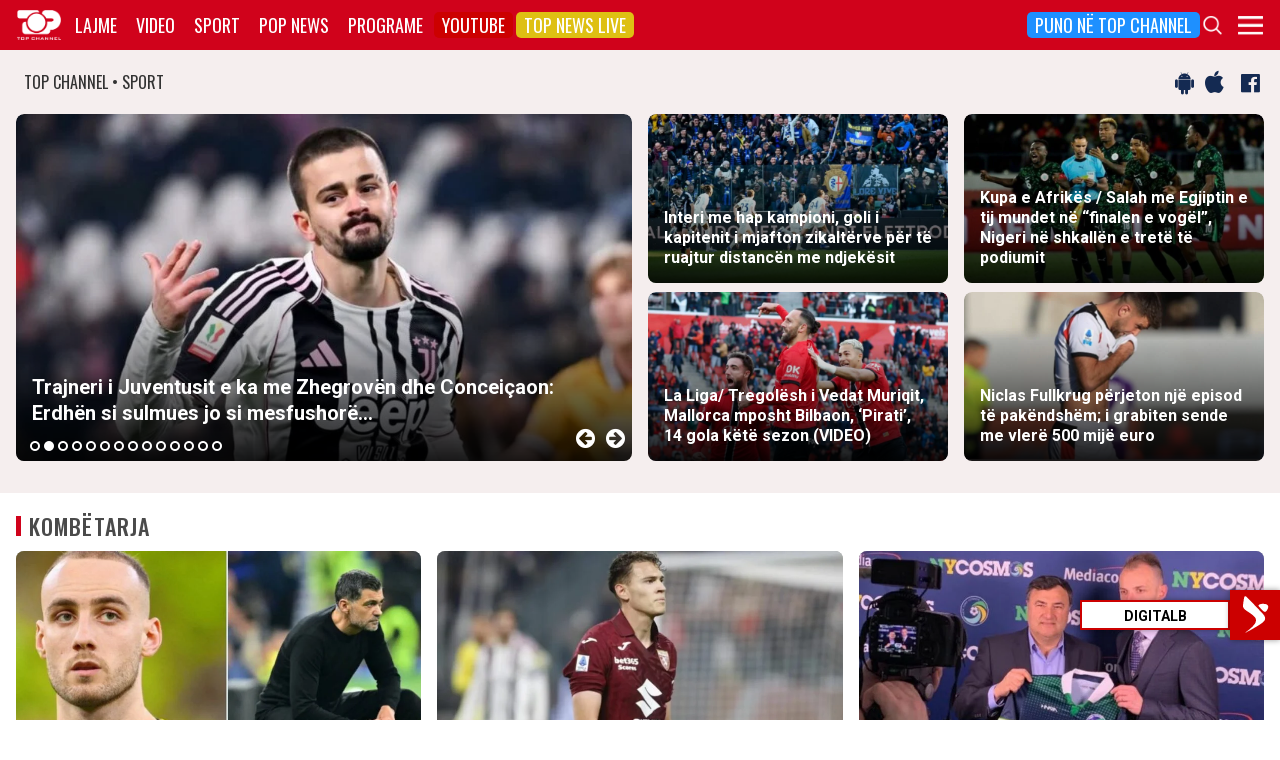

--- FILE ---
content_type: text/html; charset=utf-8
request_url: https://www.google.com/recaptcha/api2/aframe
body_size: 269
content:
<!DOCTYPE HTML><html><head><meta http-equiv="content-type" content="text/html; charset=UTF-8"></head><body><script nonce="CQFG6HqVRgy24BJ98S7fHQ">/** Anti-fraud and anti-abuse applications only. See google.com/recaptcha */ try{var clients={'sodar':'https://pagead2.googlesyndication.com/pagead/sodar?'};window.addEventListener("message",function(a){try{if(a.source===window.parent){var b=JSON.parse(a.data);var c=clients[b['id']];if(c){var d=document.createElement('img');d.src=c+b['params']+'&rc='+(localStorage.getItem("rc::a")?sessionStorage.getItem("rc::b"):"");window.document.body.appendChild(d);sessionStorage.setItem("rc::e",parseInt(sessionStorage.getItem("rc::e")||0)+1);localStorage.setItem("rc::h",'1768701019405');}}}catch(b){}});window.parent.postMessage("_grecaptcha_ready", "*");}catch(b){}</script></body></html>

--- FILE ---
content_type: application/javascript; charset=utf-8
request_url: https://fundingchoicesmessages.google.com/f/AGSKWxVcYvz85GvdzaTMTZvsFVu8mWFIzRT1oJ5K_zgD1eku_By-UzeVjOG8gkYGfPgHCOIyxzKULg0lptEhr-oZlp0VVPpYgxDqe3ltP-Q8mN-tZ3g201vFvl-zMp2A6t_q40LkPBACXOPXW80wwPBxuQArKe3rQ2wkPtsbVd4VFVIEGsdg3ZnEK50tV5FU/_.com/iplgadshow/ad.php3?/wp_ad_250_/printad..ad.wrapper.
body_size: -1291
content:
window['bb0b4f3f-dc31-4f39-bfc1-9d50897d83b4'] = true;